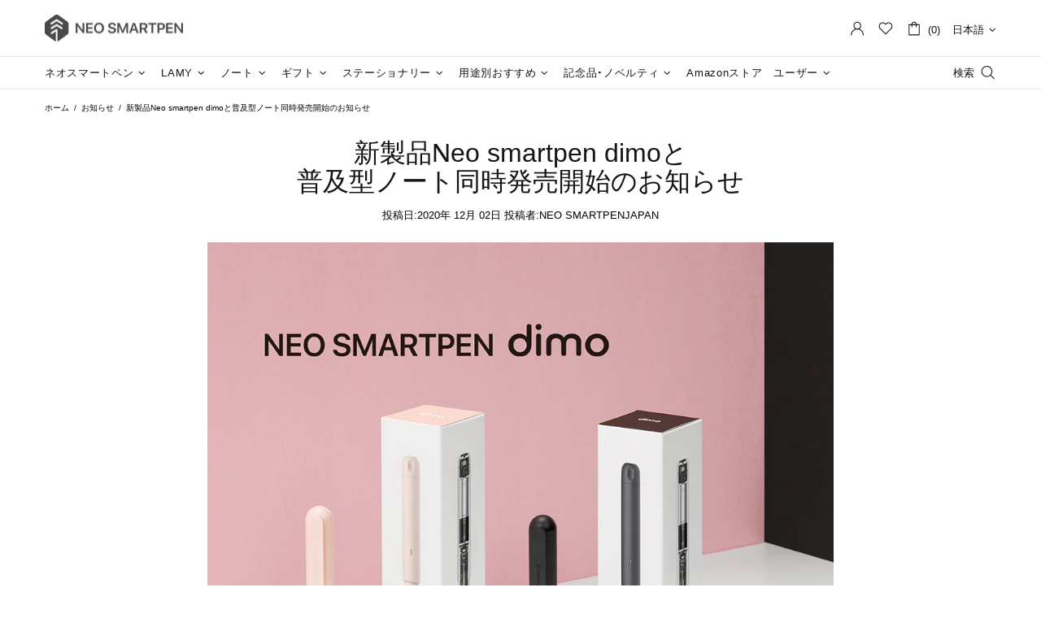

--- FILE ---
content_type: text/css
request_url: https://neosmartpenjp.com/cdn/shop/t/34/assets/misell-uppercase.css?v=149155977470344582841768546835
body_size: -519
content:
.spr-review-header-title,.spr-form-label{text-transform:none!important}.product-page-info__description-title,.one-product-info__quantity label,.popup-account__authorized h5,.table-account td,.tabs[data-type=horizontal] .tabs__btn,.product-options--type-footbar label,.spr-review-header-title,.spr-form-label{text-transform:none!important}.tabs[data-type=mobile] .tabs__body>div>span{text-transform:none!important}.product-page-info__description-title,.one-product-info__quantity label,.popup-account__authorized h5,.table-account td{text-transform:none!important}.tabs[data-type=horizontal] .tabs__body>div>span{text-transform:none!important}.spr-summary-actions-newreview,.text-uppercase,.btn{text-transform:none!important}:root{--menu-transform: none !important;--vertical-menu-transform: none !important;--menu-title-transform: none !important;--menu-main-mobile-transform: none !important}.product-page-info__title>*,.one-product-info__title>*{text-transform:none!important}.product-options--type-page label,.product-page-info__field label,.one-product-info__field label{text-transform:none!important}
/*# sourceMappingURL=/cdn/shop/t/34/assets/misell-uppercase.css.map?v=149155977470344582841768546835 */


--- FILE ---
content_type: text/css
request_url: https://neosmartpenjp.com/cdn/shop/t/34/assets/misell-custom.css?v=123747304816483927881768546834
body_size: -476
content:
.promobox,body{font-style:normal}p{font-style:var(--base-style)}.promobox,.article .font-italic,.post .font-italic,blockquote{font-style:var(--heading-style)!important}:root{--theme2: #ffffff;--popup-subscription-confirmation-bg: var(--theme2)}.popup-subscription-confirmation,.popup-contact-confirmation{background-color:var(--popup-subscription-confirmation-bg)}
/*# sourceMappingURL=/cdn/shop/t/34/assets/misell-custom.css.map?v=123747304816483927881768546834 */


--- FILE ---
content_type: image/svg+xml
request_url: https://cdn.shopify.com/s/files/1/0409/7890/7297/files/rakuten_pay_1.svg?v=1707987602
body_size: -23
content:
<svg viewBox="0 0 38 24" aria-labelledby="pi-rakuten_pay" role="img" height="24" width="38" xmlns="http://www.w3.org/2000/svg"><title id="pi-rakuten_pay">Rakuten Pay</title><path d="M0 0h38v24H0z" fill="#fff"></path><path fill="#000" d="M35 0H3C1.3 0 0 1.3 0 3v18c0 1.7 1.4 3 3 3h32c1.7 0 3-1.3 3-3V3c0-1.7-1.4-3-3-3z" clip-rule="evenodd" fill-rule="evenodd" opacity=".07"></path><path fill="#fff" d="M35 1c1.1 0 2 .9 2 2v18c0 1.1-.9 2-2 2H3c-1.1 0-2-.9-2-2V3c0-1.1.9-2 2-2h32z" clip-rule="evenodd" fill-rule="evenodd"></path><path fill="#BF0000" d="M35 8.308l-2.633 7.983c-.28.852-.896 1.328-1.692 1.328-.498 0-.958-.185-1.305-.527l.487-.756c.235.207.454.303.745.303.41 0 .605-.174.807-.723l.162-.443-2.543-7.17h1.087l1.95 5.703 1.843-5.703H35v.005zm-8.022 6.538c-.572.678-1.222.992-2.073.992-1.922 0-3.238-1.575-3.238-3.86 0-2.286 1.327-3.85 3.266-3.85.874 0 1.479.259 2.061.864l.152-.69h.935v7.345h-.935l-.168-.801zm-4.197-2.868c0 1.67.908 2.88 2.146 2.88s2.135-1.2 2.135-2.87c0-1.68-.897-2.879-2.146-2.879-1.227 0-2.134 1.227-2.134 2.869zm-4.364-5.502c1.642 0 2.813 1.132 2.813 2.75 0 1.62-1.166 2.763-2.813 2.763h-1.994v3.658h-1.048v-9.17h3.042zm-.067 4.538c1.025 0 1.76-.745 1.76-1.782 0-1.036-.723-1.77-1.76-1.77h-1.92v3.558h1.921v-.006zM4.608 18.017L3 16.667h11.294l-9.686 1.35zm1.837-2.364v-2.998H7.74l2.247 2.998h2.297l-2.717-3.614a3.334 3.334 0 001.4-2.711A3.333 3.333 0 007.633 6H4.608v9.658h1.837v-.005zm0-7.827h1.2a1.495 1.495 0 110 2.992h-1.2V7.826z"></path></svg>

--- FILE ---
content_type: image/svg+xml
request_url: https://cdn.shopify.com/s/files/1/0409/7890/7297/files/dailyyamazaki.svg?v=1707981900
body_size: 1721
content:
<svg aria-labelledby="pi-dailyyamazaki" height="24" width="38" viewBox="0 0 38 24" role="img" xmlns="http://www.w3.org/2000/svg"><title id="pi-dailyyamazaki">Daily Yamazaki</title><g clip-path="url(#pi-dailyyamazaki-a)"><path opacity=".07" d="M35 0H3C1.3 0 0 1.3 0 3v18c0 1.7 1.4 3 3 3h32c1.7 0 3-1.3 3-3V3c0-1.7-1.4-3-3-3Z" fill="#000"></path><path d="M35 1c1.1 0 2 .9 2 2v18c0 1.1-.9 2-2 2H3c-1.1 0-2-.9-2-2V3c0-1.1.9-2 2-2h32Z" fill="#D3261F"></path><path d="M9.204 14.926c1.962 0 3.553-1.713 3.553-3.826s-1.591-3.827-3.553-3.827-3.55 1.714-3.55 3.827 1.588 3.826 3.55 3.826Z" fill="#fff"></path><path d="M33.959 9.289c-.066-.116-.192-.182-.352-.182h-2.51a.883.883 0 0 0-.616.29.607.607 0 0 0-.508-.29h-2.01l.294-1.682a.494.494 0 0 0-.102-.392.479.479 0 0 0-.369-.167h-2.49a.609.609 0 0 0-.435.192 1.295 1.295 0 0 0-.702-.2l-.972-.004v.006c-.679.013-1.42.462-1.568 1.16a.988.988 0 0 0 .543 1.087l-4.272-.002a2.404 2.404 0 0 0-.547-.056c-.829 0-1.589.387-2.124 1.01a5.773 5.773 0 0 0-.076-.36 4.525 4.525 0 0 0-1.29-2.239c-.42-.383-1.097-.81-1.567-.997a4.9 4.9 0 0 0-1.106-.314 8.67 8.67 0 0 0-3.53-.007c-1.119.235-1.728.645-1.807.702-.022.019.023-.015 0 0a3.896 3.896 0 0 0-1.548 1.829c-.386.955-.3 1.577-.25 1.949.091.654.29 1.197.611 1.661.222.324.498.586.644.716-.23.544-.765 1.81-.795 2.016-.066.44 0 .733.244 1.083.293.425.85.788 1.649 1.078.318.116.72.181 1.154.206l-.004.002s.88.09 1.915-.011c.638-.044 1.255-.158 1.701-.319 1.129-.408 1.733-.885 2.19-1.342l.054.212-.136.765a.298.298 0 0 0 .06.242.294.294 0 0 0 .227.103c.24 0 .548.062.773-.018.237.079.555.017.8.017a.346.346 0 0 0 .183-.052.301.301 0 0 0 .173.052h3.5a.355.355 0 0 0 .18-.052.299.299 0 0 0 .17.052h3.003a.359.359 0 0 0 .18-.052c.05.034.107.052.17.052h1.407a.345.345 0 0 0 .13-.028c.04.017.085.029.13.029h1.39c.16 0 .304-.122.332-.281l.33-1.87a.306.306 0 0 0-.064-.242.287.287 0 0 0-.225-.102c-.478 0-.955.004-1.433.004a.35.35 0 0 0-.108.019.288.288 0 0 0-.106-.021h-.67a.34.34 0 0 0-.252.117.317.317 0 0 0-.245-.119h-.823a.388.388 0 0 0-.264.113c-.039-.077-.152-.112-.231-.112h-1.53a.346.346 0 0 0-.256.123.331.331 0 0 0-.252-.123h-.822a.38.38 0 0 0-.271.123.28.28 0 0 0-.237-.122h-.883c-.07 0-.115.024-.181.008v-.027c.17-.022.329-.063.47-.116a.64.64 0 0 0 .172.024h8.327a.616.616 0 0 0 .593-.498l.389-2.233.398 1.542a.796.796 0 0 1-.072.506L26.17 16.46c-.08.136-.091.28-.027.395.066.115.197.18.355.18h2.448a.874.874 0 0 0 .69-.386l4.295-6.966c.08-.137.091-.281.028-.395ZM9.253 14.162c-.07.036-.214-.14-.24-.194-.133-.217.013-.556.105-.758.326-.662.596-1.355.87-2.04.133-.328.298-.734.355-.943l-.002.008c.146-.382-.398-.707-.67-.829h.02c-.591-.268-1.257-.372-1.725-.411.132-.072.29-.136.484-.192.747-.158 1.185-.04 1.185-.04-.13-.04.28.081.341.109.274.124.397.19.576.352.458.417.691.987.757 1.594.147 1.375-.734 2.872-2.056 3.344Zm5.038.416a7.19 7.19 0 0 0 .467-.883c.33.493.814.772 1.446.826v.036a.334.334 0 0 0-.106-.019c-.587 0-1.249-.188-1.807.04Zm7.324 1.517h-.025l.05-.066-.025.066Zm-1.132-.619-.175.235a20.989 20.989 0 0 0-.012-.243.2.2 0 0 0 .064.007l.123.001Z" fill="#430307"></path><path d="M17.849 12.299c-.237.253-.746.372-.947.009-.188-.342-.063-.803.193-1.075.243-.26.733-.337.937.013.18.327.047.786-.183 1.053Zm3.055-2.662a.287.287 0 0 0-.29-.35h-1.548a.437.437 0 0 0-.414.35l-.036.198c-.21-.403-.632-.606-1.271-.606-.7 0-1.309.258-1.825.774-.483.481-.787 1.082-.913 1.799-.127.716-.027 1.312.295 1.787.338.51.85.764 1.544.764.667 0 1.223-.449 1.223-.449.026-.022.271-.187.271-.187s-.037.188-.046.247c-.026.158.11.286.304.286h1.545a.44.44 0 0 0 .415-.349l.746-4.264Zm3.32-1.58c-.128.626-.828 1.01-1.427 1.01-.56 0-1.133-.39-1.002-1.01.138-.631.822-1.02 1.432-1.02.56 0 1.128.404.997 1.02Zm-1.119 5.845a.435.435 0 0 1-.413.348h-1.59a.287.287 0 0 1-.293-.348l.744-4.265a.44.44 0 0 1 .417-.35h1.59c.194 0 .323.157.292.35l-.747 4.265Zm9.599-4.614c.195 0 .27.136.17.302l-4.293 6.963a.707.707 0 0 1-.539.301h-1.544c-.194 0-.271-.136-.173-.302l1.663-2.713a.977.977 0 0 0 .093-.645l-.922-3.563c-.049-.19.07-.343.265-.343h1.646a.44.44 0 0 1 .416.35l.24 1.24.836-1.286a.698.698 0 0 1 .535-.304h1.607ZM26.038 13.9a.436.436 0 0 1-.415.348h-1.588a.288.288 0 0 1-.295-.348l1.14-6.505a.436.436 0 0 1 .416-.348h1.587c.195 0 .327.158.292.348L26.038 13.9Zm-15.82-7.58c-.398-.068-1.644-.189-2.533 0-1.387.29-2.67 1.048-3.223 2.42-.356.88-.293 1.447-.236 1.857.126.923.56 1.766 1.295 2.35 0 0-.804 1.876-.837 2.095-.158 1.071.91 1.65 1.776 1.965.948.343 2.745.236 3.74-.122 1.493-.54 2.037-1.199 2.573-1.78.983-1.06 1.466-2.599 1.466-4.029-.01-2.332-1.698-4.361-4.02-4.756Zm-.906 8.013c-.416.126-1.117.198-1.358-.277-.249-.415.128-.955.293-1.34.344-.826.79-1.671 1.02-2.538h.002c.047-.12-.03-.243-.12-.32l-.01-.01c-.501-.426-1.22-.514-1.627-.512l-.254.017a.413.413 0 0 0-.351.256l-.402.984a1.254 1.254 0 0 1-.252-.871c.032-.299.388-1.144 2.227-1.243.923-.048 1.885.17 2.478.921.099.125.171.244.259.41.806 1.68-.17 3.897-1.905 4.523Zm16.072 2.519c.074 0 .144-.06.157-.132l.33-1.868c.011-.074-.038-.134-.11-.134h-.31a.167.167 0 0 0-.157.134l-.33 1.868a.108.108 0 0 0 .111.133h.309Zm-10.625-2.129h-.309a.268.268 0 0 0-.206.123l-.244.41-.098-.41a.174.174 0 0 0-.165-.123h-.31c-.073 0-.118.055-.102.123l.267 1.069-.143.803a.11.11 0 0 0 .11.135h.31c.075 0 .144-.06.156-.135l.143-.8.65-1.072c.042-.068.017-.123-.06-.123Zm3.501-.004h-.522a.21.21 0 0 0-.181.13l-.283.755-.013-.754a.136.136 0 0 0-.136-.131h-.523a.168.168 0 0 0-.158.134l-.327 1.865a.107.107 0 0 0 .108.132h.31c.073 0 .144-.06.156-.132l.13-.738.015.74c.017.24.414.184.484 0l.274-.734-.128.73a.107.107 0 0 0 .11.133h.308a.17.17 0 0 0 .158-.132l.33-1.865a.11.11 0 0 0-.111-.133Zm6.555 2.009-.215-.975.499-.905c.036-.069.008-.125-.065-.125h-.346a.255.255 0 0 0-.2.126l-.398.762.132-.758c.012-.073-.037-.133-.11-.133h-.31a.17.17 0 0 0-.158.133l-.326 1.865c-.015.073.034.134.108.134h.31c.073 0 .144-.06.155-.134l.147-.832.164.84c.01.068.081.124.155.124h.352c.072.002.122-.053.106-.122Zm-3.077-1.875c.014-.073-.035-.134-.107-.134h-1.17a.167.167 0 0 0-.157.134l-.055.31a.109.109 0 0 0 .11.132h.486l-.772 1.03a.224.224 0 0 0-.044.085l-.055.31c-.012.073.038.133.11.133h1.168a.16.16 0 0 0 .155-.133l.054-.31c.014-.073-.033-.134-.106-.134h-.49l.775-1.033c.025-.02.04-.05.043-.082l.055-.308Zm-5.782 1.868-.08-1.872a.14.14 0 0 0-.138-.13h-.462a.221.221 0 0 0-.186.13l-.736 1.872c-.028.071.007.13.08.13h.34a.214.214 0 0 0 .183-.13l.053-.137h.336l.004.137c.001.071.062.13.137.13h.339a.127.127 0 0 0 .13-.13Zm-.815-.604.224-.585.015.585h-.239Zm4.669.604-.08-1.872a.141.141 0 0 0-.14-.13h-.46a.22.22 0 0 0-.185.13l-.737 1.872c-.03.071.007.13.081.13h.338a.213.213 0 0 0 .184-.13l.052-.137h.338l.002.137c.003.071.064.13.138.13h.34a.128.128 0 0 0 .13-.13Zm-.817-.604.225-.585.018.585h-.243Zm4.17.604-.082-1.872a.138.138 0 0 0-.138-.13h-.462a.219.219 0 0 0-.184.13l-.737 1.872c-.03.071.008.13.08.13h.34a.215.215 0 0 0 .182-.13l.053-.137h.337l.003.137c.002.071.064.13.137.13h.34a.128.128 0 0 0 .13-.13Zm-.816-.604.224-.585.016.585h-.24Z" fill="#F5E829"></path></g><defs><clipPath id="pi-dailyyamazaki-a"><path d="M0 0h38v24H0z" fill="#fff"></path></clipPath></defs></svg>
